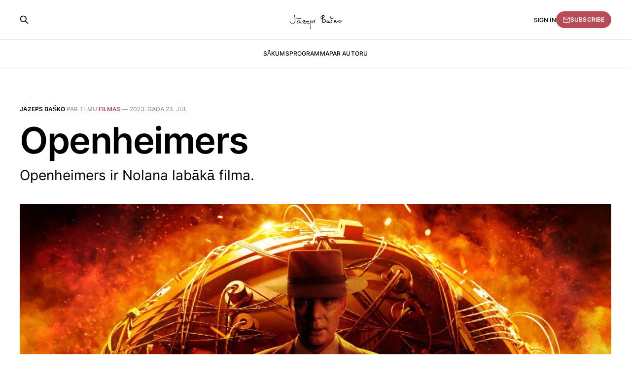

--- FILE ---
content_type: text/html; charset=utf-8
request_url: https://www.jazepsbasko.lv/openheimers/
body_size: 5765
content:
<!DOCTYPE html>
<html lang="lv">

<head>
    <meta charset="utf-8">
    <meta name="viewport" content="width=device-width, initial-scale=1">
    <title>Openheimers</title>
    <link rel="stylesheet" href="https://www.jazepsbasko.lv/assets/built/screen.css?v=eba2e62769">

    <meta name="description" content="Openheimers ir Nolana labākā filma.">
    <link rel="icon" href="https://www.jazepsbasko.lv/content/images/size/w256h256/2023/07/JB-4.png" type="image/png">
    <link rel="canonical" href="https://www.jazepsbasko.lv/openheimers/">
    <meta name="referrer" content="no-referrer-when-downgrade">
    
    <meta property="og:site_name" content="Jāzeps Baško">
    <meta property="og:type" content="article">
    <meta property="og:title" content="Openheimers">
    <meta property="og:description" content="Openheimers ir Nolana labākā filma.">
    <meta property="og:url" content="https://www.jazepsbasko.lv/openheimers/">
    <meta property="og:image" content="https://www.jazepsbasko.lv/content/images/2023/07/meta-v3-en_US.jpg">
    <meta property="article:published_time" content="2023-07-23T05:00:02.000Z">
    <meta property="article:modified_time" content="2023-07-23T05:00:01.000Z">
    <meta property="article:tag" content="filmas">
    <meta property="article:tag" content="Dievs">
    <meta property="article:tag" content="politiķi">
    
    <meta property="article:publisher" content="https://www.facebook.com/KodokaLv">
    <meta property="article:author" content="https://www.facebook.com/jazeps.basko">
    <meta name="twitter:card" content="summary_large_image">
    <meta name="twitter:title" content="Openheimers">
    <meta name="twitter:description" content="Openheimers ir Nolana labākā filma.">
    <meta name="twitter:url" content="https://www.jazepsbasko.lv/openheimers/">
    <meta name="twitter:image" content="https://www.jazepsbasko.lv/content/images/2023/07/meta-v3-en_US.jpg">
    <meta name="twitter:label1" content="Written by">
    <meta name="twitter:data1" content="Jāzeps Baško">
    <meta name="twitter:label2" content="Filed under">
    <meta name="twitter:data2" content="filmas, Dievs, politiķi">
    <meta name="twitter:site" content="@LvKodoka">
    <meta property="og:image:width" content="1200">
    <meta property="og:image:height" content="630">
    
    <script type="application/ld+json">
{
    "@context": "https://schema.org",
    "@type": "Article",
    "publisher": {
        "@type": "Organization",
        "name": "Jāzeps Baško",
        "url": "https://www.jazepsbasko.lv/",
        "logo": {
            "@type": "ImageObject",
            "url": "https://www.jazepsbasko.lv/content/images/2023/07/JazepsBaskoHandwriting-2.png"
        }
    },
    "author": {
        "@type": "Person",
        "name": "Jāzeps Baško",
        "image": {
            "@type": "ImageObject",
            "url": "https://www.jazepsbasko.lv/content/images/size/w1200/2023/07/JazepsBasko.jpg",
            "width": 1200,
            "height": 1950
        },
        "url": "https://www.jazepsbasko.lv/author/jazeps-basko/",
        "sameAs": [
            "https://www.facebook.com/jazeps.basko"
        ]
    },
    "headline": "Openheimers",
    "url": "https://www.jazepsbasko.lv/openheimers/",
    "datePublished": "2023-07-23T05:00:02.000Z",
    "dateModified": "2023-07-23T05:00:01.000Z",
    "image": {
        "@type": "ImageObject",
        "url": "https://www.jazepsbasko.lv/content/images/2023/07/meta-v3-en_US.jpg",
        "width": 1200,
        "height": 630
    },
    "keywords": "filmas, Dievs, politiķi",
    "description": "Openheimers ir Nolana labākā filma.",
    "mainEntityOfPage": "https://www.jazepsbasko.lv/openheimers/"
}
    </script>

    <meta name="generator" content="Ghost 6.13">
    <link rel="alternate" type="application/rss+xml" title="Jāzeps Baško" href="https://www.jazepsbasko.lv/rss/">
    <script defer src="https://cdn.jsdelivr.net/ghost/portal@~2.56/umd/portal.min.js" data-i18n="true" data-ghost="https://www.jazepsbasko.lv/" data-key="1cdc3afe0b3d4eeb053a65ab66" data-api="https://jazepsbasko.ghost.io/ghost/api/content/" data-locale="lv" crossorigin="anonymous"></script><style id="gh-members-styles">.gh-post-upgrade-cta-content,
.gh-post-upgrade-cta {
    display: flex;
    flex-direction: column;
    align-items: center;
    font-family: -apple-system, BlinkMacSystemFont, 'Segoe UI', Roboto, Oxygen, Ubuntu, Cantarell, 'Open Sans', 'Helvetica Neue', sans-serif;
    text-align: center;
    width: 100%;
    color: #ffffff;
    font-size: 16px;
}

.gh-post-upgrade-cta-content {
    border-radius: 8px;
    padding: 40px 4vw;
}

.gh-post-upgrade-cta h2 {
    color: #ffffff;
    font-size: 28px;
    letter-spacing: -0.2px;
    margin: 0;
    padding: 0;
}

.gh-post-upgrade-cta p {
    margin: 20px 0 0;
    padding: 0;
}

.gh-post-upgrade-cta small {
    font-size: 16px;
    letter-spacing: -0.2px;
}

.gh-post-upgrade-cta a {
    color: #ffffff;
    cursor: pointer;
    font-weight: 500;
    box-shadow: none;
    text-decoration: underline;
}

.gh-post-upgrade-cta a:hover {
    color: #ffffff;
    opacity: 0.8;
    box-shadow: none;
    text-decoration: underline;
}

.gh-post-upgrade-cta a.gh-btn {
    display: block;
    background: #ffffff;
    text-decoration: none;
    margin: 28px 0 0;
    padding: 8px 18px;
    border-radius: 4px;
    font-size: 16px;
    font-weight: 600;
}

.gh-post-upgrade-cta a.gh-btn:hover {
    opacity: 0.92;
}</style><script async src="https://js.stripe.com/v3/"></script>
    <script defer src="https://cdn.jsdelivr.net/ghost/sodo-search@~1.8/umd/sodo-search.min.js" data-key="1cdc3afe0b3d4eeb053a65ab66" data-styles="https://cdn.jsdelivr.net/ghost/sodo-search@~1.8/umd/main.css" data-sodo-search="https://jazepsbasko.ghost.io/" data-locale="lv" crossorigin="anonymous"></script>
    
    <link href="https://www.jazepsbasko.lv/webmentions/receive/" rel="webmention">
    <script defer src="/public/cards.min.js?v=eba2e62769"></script>
    <link rel="stylesheet" type="text/css" href="/public/cards.min.css?v=eba2e62769">
    <script defer src="/public/comment-counts.min.js?v=eba2e62769" data-ghost-comments-counts-api="https://www.jazepsbasko.lv/members/api/comments/counts/"></script>
    <script defer src="/public/member-attribution.min.js?v=eba2e62769"></script>
    <script defer src="/public/ghost-stats.min.js?v=eba2e62769" data-stringify-payload="false" data-datasource="analytics_events" data-storage="localStorage" data-host="https://www.jazepsbasko.lv/.ghost/analytics/api/v1/page_hit"  tb_site_uuid="83bdd3c8-be6f-48ec-93b7-bf72e8566eef" tb_post_uuid="8227248f-9c53-4e0f-bae9-7449df06eda2" tb_post_type="post" tb_member_uuid="undefined" tb_member_status="undefined"></script><style>:root {--ghost-accent-color: #b94b56;}</style>
    <script defer data-domain="jazepsbasko.lv" src="https://plausible.io/js/script.js"></script>
</head>

<body class="post-template tag-filmas tag-dievs tag-politiki is-head-stacked">
<div class="gh-site">

    <header id="gh-head" class="gh-head gh-outer">
        <div class="gh-head-inner gh-inner">
            <div class="gh-head-brand">
                <div class="gh-head-brand-wrapper">
                    <a class="gh-head-logo" href="https://www.jazepsbasko.lv">
                            <img src="https://www.jazepsbasko.lv/content/images/2023/07/JazepsBaskoHandwriting-2.png" alt="Jāzeps Baško">
                    </a>
                </div>
                <button class="gh-search gh-icon-btn" aria-label="Search this site" data-ghost-search><svg xmlns="http://www.w3.org/2000/svg" fill="none" viewBox="0 0 24 24" stroke="currentColor" stroke-width="2" width="20" height="20"><path stroke-linecap="round" stroke-linejoin="round" d="M21 21l-6-6m2-5a7 7 0 11-14 0 7 7 0 0114 0z"></path></svg></button>
                <button class="gh-burger"></button>
            </div>

            <nav class="gh-head-menu">
                <ul class="nav">
    <li class="nav-sakums"><a href="https://www.jazepsbasko.lv/">Sākums</a></li>
    <li class="nav-programma"><a href="https://www.jazepsbasko.lv/tag/programma/">PROGRAMMA</a></li>
    <li class="nav-par-autoru"><a href="https://www.jazepsbasko.lv/par-autoru/">Par autoru</a></li>
</ul>

            </nav>

            <div class="gh-head-actions">
                    <button class="gh-search gh-icon-btn" aria-label="Search this site" data-ghost-search><svg xmlns="http://www.w3.org/2000/svg" fill="none" viewBox="0 0 24 24" stroke="currentColor" stroke-width="2" width="20" height="20"><path stroke-linecap="round" stroke-linejoin="round" d="M21 21l-6-6m2-5a7 7 0 11-14 0 7 7 0 0114 0z"></path></svg></button>
                    <div class="gh-head-members">
                                <a class="gh-head-link" href="#/portal/signin" data-portal="signin">Sign in</a>
                                <a class="gh-head-btn gh-btn gh-primary-btn" href="#/portal/signup" data-portal="signup"><svg width="20" height="20" viewBox="0 0 20 20" fill="none" stroke="currentColor" xmlns="http://www.w3.org/2000/svg">
    <path d="M3.33332 3.33334H16.6667C17.5833 3.33334 18.3333 4.08334 18.3333 5.00001V15C18.3333 15.9167 17.5833 16.6667 16.6667 16.6667H3.33332C2.41666 16.6667 1.66666 15.9167 1.66666 15V5.00001C1.66666 4.08334 2.41666 3.33334 3.33332 3.33334Z" stroke-width="1.5" stroke-linecap="round" stroke-linejoin="round"/>
    <path d="M18.3333 5L9.99999 10.8333L1.66666 5" stroke-width="1.5" stroke-linecap="round" stroke-linejoin="round"/>
</svg> Subscribe</a>
                    </div>
            </div>
        </div>
    </header>

    

<main id="gh-main" class="gh-main">
    <article class="gh-article post tag-filmas tag-dievs tag-politiki">

        <header class="gh-article-header gh-canvas">
            <span class="gh-article-meta">
                <a href="/author/jazeps-basko/">Jāzeps Baško</a>
                    par tēmu
                    <a class="gh-article-tag" href="https://www.jazepsbasko.lv/tag/filmas/">filmas</a>
                —
                <time datetime="23.07.2023.">2023. gada 23. jūl</time>
            </span>

            <h1 class="gh-article-title">Openheimers</h1>

                <p class="gh-article-excerpt">Openheimers ir Nolana labākā filma.</p>

                <figure class="gh-article-image">
        <img
            srcset="/content/images/size/w300/2023/07/meta-v3-en_US.jpg 300w,
                    /content/images/size/w720/2023/07/meta-v3-en_US.jpg 720w,
                    /content/images/size/w960/2023/07/meta-v3-en_US.jpg 960w,
                    /content/images/size/w1200/2023/07/meta-v3-en_US.jpg 1200w,
                    /content/images/size/w2000/2023/07/meta-v3-en_US.jpg 2000w"
            sizes="(max-width: 1200px) 100vw, 1200px"
            src="/content/images/size/w1200/2023/07/meta-v3-en_US.jpg"
            alt="Openheimers"
        >
    </figure>
        </header>

        <div class="gh-content gh-canvas">
            <p>Prieks, ka cilvēks beidzot izmanto talantu nozīmīgu stāstu ekranizēšanā un ir metis mieru komiksiem (<em>Dankērka</em> atmiņā palikusi vairāk kā varoņfilma, kas ir vajadzīga, bet nav tik nozīmīga kā šī). Openheimeram ir daudz lielāks sakars ar ASV, NATO, Rietumu demokrātijas izredzēm, ar zinātni, kovidu un civilizācijas izredzēm, nekā ar Krieviju un tās kodolieroču arsenālu. Tas ir, pieņemot, ka ASV joprojām tic idejai būt par morāli pārāko taisnīguma aizstāvi vienā daļā pasaules un gana labi saprot, ko tas prasa.</p>
<figure class="kg-card kg-embed-card"><iframe width="200" height="150" src="https://www.youtube.com/embed/vx7S3v7u7jY?feature=oembed" frameborder="0" allow="accelerometer; autoplay; clipboard-write; encrypted-media; gyroscope; picture-in-picture; web-share" allowfullscreen="" title="Fission"></iframe></figure>
<p>Viens no filmas saldākajiem brīžiem, ko īpaši iesaku ikvienam latvietim un jo īpaši Latvijas politiķim attiecināt uz sevi, ir, kad Openheimera noēdējam Strausam retoriski pajautā: “Bet vai jums neienāca prātā, ka Openheimers un Einšteins varētu būt sarunājušies par kaut ko svarīgāku, nekā par jums?” Neatceros arī nevienu filmu, kurā būtu tik artikulēti aizstāvēta politikas un zinātnes atdalītība, inteliģentas attieksmes mainība (un nenolasāmība idiotiem traibālistiem un karjeristiem), kā arī nelokāma ticība taisnīgumam neatkarīgi no paša izredzēm to redzēt izpildījumā. Protams, tā ir sieviete, kas mudina vīrieti pārkāpt šo principu.</p>
<p>Anglosakšu politisko kultūru no mazāk civilizētās pasaules (kurai pieder arī Latvija) atšķir pietiekami lielā daļā sabiedrības, bet jo īpaši aktīvās elites, praktizētā paļāvība, ka beigu beigās Dievs nenovēršami spriedīs taisnu tiesu. Dievs ir apzīmējums spēkam (nav svarīgi, vai hipotētiskam), kas zina visu, ko tu zināji, kad rīkojies. Dievs ir tas, ko ne tu, ne kāds cits nevar apmānīt. Patiesības slēpšana vai noliegšana var mazliet atlikt spriedumu, bet tā nemīkstina sodu. Šī ideja ir atiecināma ne tikai uz paša mazajām izredzēm izbēgt no soda, bet arī uz savām gaidām no pārējās pasaules. Lai panāktu taisnīgu iznākumu, nav jāmahinē. Ir tikai jārīkojas taisnīgi pašam savas atbildības ietvaros un pārējais agri vai vēlu, ar vai bez mūsu klātbūtnes, notiks.</p>
<hr>
<p>Tas, ko Nolans pats tur gribēja parādīt, nav baigi būtiski. Neklausieties režisoru (vai jebkuru citu radošo cilvēku) runājam par savu darbu un ko un kā gribējis tur ielikt. Tas ir viens no tukšākajiem interviju žanriem — aptuveni tas pats, kas klausīties, kā cilvēks atklāj otram, kā viņš apliecina mīlestību. Baudiet darbus, nebarojiet velnu.</p>
<p>Filma, ko var un droši vien vajadzētu skatīties vairākas reizes. Ja nebūtu dažu nevajadzīgu Nolana samudžinājumu (ar alternatīvajiem redzējumiem krāsās versus melnbaltā), varētu būt visu laiku labāko topā tuvu pašam augšgalam.</p>
<p>P.S. Latviešu subtitri <em>Apollo Kino Plaza</em> kinītī bija automātiskā tulkotāja līmenī.</p>
        </div>

            <div class="gh-comments gh-canvas">
                
        <script defer src="https://cdn.jsdelivr.net/ghost/comments-ui@~1.3/umd/comments-ui.min.js" data-locale="lv" data-ghost-comments="https://www.jazepsbasko.lv/" data-api="https://jazepsbasko.ghost.io/ghost/api/content/" data-admin="https://jazepsbasko.ghost.io/ghost/" data-key="1cdc3afe0b3d4eeb053a65ab66" data-title="null" data-count="true" data-post-id="64bc5c77b6463900017fb31f" data-color-scheme="auto" data-avatar-saturation="60" data-accent-color="#b94b56" data-comments-enabled="paid" data-publication="Jāzeps Baško" crossorigin="anonymous"></script>
    
            </div>

        <footer class="gh-article-footer gh-canvas no-border">
            <nav class="gh-navigation">
                <div class="gh-navigation-previous">
                        <a class="gh-navigation-link" href="/apokalipse-un-citi-varas-avoti/">
                            <span class="gh-navigation-label"><svg xmlns="http://www.w3.org/2000/svg" width="24" height="24" viewBox="0 0 24 24" fill="none" stroke="currentColor" stroke-width="2" stroke-linecap="round" stroke-linejoin="round">
    <line x1="19" y1="12" x2="5" y2="12"></line>
    <polyline points="12 19 5 12 12 5"></polyline>
</svg> Iepriekšējais raksts</span>
                            <h4 class="gh-navigation-title">Apokalipse un citi varas avoti</h4>
                        </a>
                </div>

                <div class="gh-navigation-middle"></div>

                <div class="gh-navigation-next">
                        <a class="gh-navigation-link" href="/varda-briviba-pedinas/">
                            <span class="gh-navigation-label">Nākamais raksts <svg xmlns="http://www.w3.org/2000/svg" width="24" height="24" viewBox="0 0 24 24" fill="none" stroke="currentColor" stroke-width="2" stroke-linecap="round" stroke-linejoin="round">
    <line x1="5" y1="12" x2="19" y2="12"></line>
    <polyline points="12 5 19 12 12 19"></polyline>
</svg></span>
                            <h4 class="gh-navigation-title">Vārda brīvība pēdiņās</h4>
                        </a>
                </div>
            </nav>
        </footer>

    </article>
</main>



        <div class="gh-subscribe">
            <div class="gh-outer">
                <section class="gh-subscribe-inner">
                    <h3 class="gh-subscribe-title">Subscribe to Jāzeps Baško</h3>
                    <div class="gh-subscribe-description">Don’t miss out on the latest issues. Sign up now to get access to the library of members-only issues.</div>
                    <a class="gh-subscribe-input" href="#/portal/signup" data-portal="signup">
                        <div class="gh-subscribe-input-text">
                            <svg width="20" height="20" viewBox="0 0 20 20" fill="none" stroke="currentColor" xmlns="http://www.w3.org/2000/svg">
    <path d="M3.33332 3.33334H16.6667C17.5833 3.33334 18.3333 4.08334 18.3333 5.00001V15C18.3333 15.9167 17.5833 16.6667 16.6667 16.6667H3.33332C2.41666 16.6667 1.66666 15.9167 1.66666 15V5.00001C1.66666 4.08334 2.41666 3.33334 3.33332 3.33334Z" stroke-width="1.5" stroke-linecap="round" stroke-linejoin="round"/>
    <path d="M18.3333 5L9.99999 10.8333L1.66666 5" stroke-width="1.5" stroke-linecap="round" stroke-linejoin="round"/>
</svg>                            janis.berzins@example.com
                        </div>
                        <div class="gh-subscribe-input-btn">Parakstīties</div>
                    </a>
                </section>
            </div>
        </div>

    <footer class="gh-foot no-menu gh-outer">
        <div class="gh-foot-inner gh-inner">
            <div class="gh-copyright">
                Jāzeps Baško © 2026
            </div>
            <div class="gh-powered-by">
                <a href="https://ghost.org/" target="_blank" rel="noopener">Powered by Ghost</a>
            </div>
        </div>
    </footer>

</div>

    <div class="pswp" tabindex="-1" role="dialog" aria-hidden="true">
    <div class="pswp__bg"></div>

    <div class="pswp__scroll-wrap">
        <div class="pswp__container">
            <div class="pswp__item"></div>
            <div class="pswp__item"></div>
            <div class="pswp__item"></div>
        </div>

        <div class="pswp__ui pswp__ui--hidden">
            <div class="pswp__top-bar">
                <div class="pswp__counter"></div>

                <button class="pswp__button pswp__button--close" title="Close (Esc)"></button>
                <button class="pswp__button pswp__button--share" title="Share"></button>
                <button class="pswp__button pswp__button--fs" title="Toggle fullscreen"></button>
                <button class="pswp__button pswp__button--zoom" title="Zoom in/out"></button>

                <div class="pswp__preloader">
                    <div class="pswp__preloader__icn">
                        <div class="pswp__preloader__cut">
                            <div class="pswp__preloader__donut"></div>
                        </div>
                    </div>
                </div>
            </div>

            <div class="pswp__share-modal pswp__share-modal--hidden pswp__single-tap">
                <div class="pswp__share-tooltip"></div>
            </div>

            <button class="pswp__button pswp__button--arrow--left" title="Previous (arrow left)"></button>
            <button class="pswp__button pswp__button--arrow--right" title="Next (arrow right)"></button>

            <div class="pswp__caption">
                <div class="pswp__caption__center"></div>
            </div>
        </div>
    </div>
</div>
<script src="https://www.jazepsbasko.lv/assets/built/main.min.js?v=eba2e62769"></script>



</body>

</html>